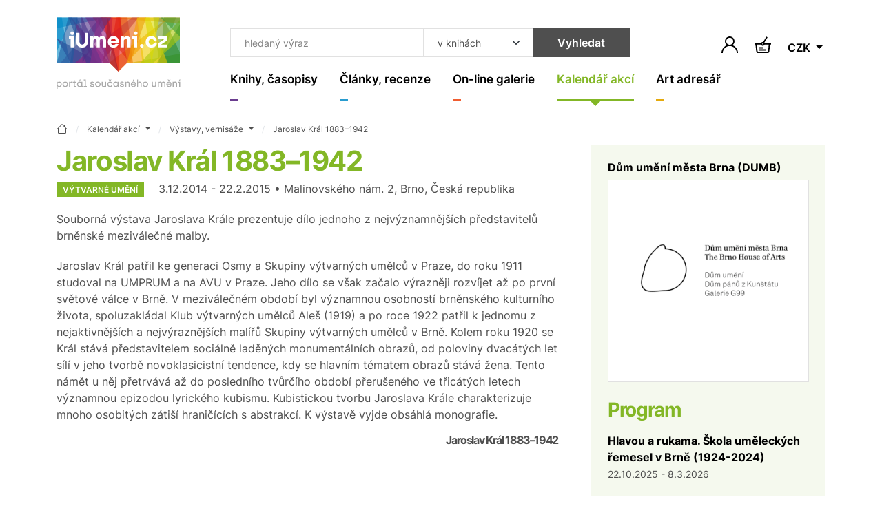

--- FILE ---
content_type: text/html; charset=UTF-8
request_url: https://www.iumeni.cz/kalendar-akci/vystavy-vernisaze/jaroslav-kral-1883-1942-g00198x12/
body_size: 15332
content:
<!DOCTYPE html>
<html lang="cs">


<head>
    <meta charset="utf-8">
    <meta name="viewport" content="width=device-width,initial-scale=1">
    <base href="https://www.iumeni.cz/">

    <title>Jaroslav Král 1883–1942 | iUmeni.cz</title>

    <link rel="preconnect" href="https://www.googletagmanager.com" crossorigin>
    <link rel="preconnect" href="https://www.google-analytics.com" crossorigin>
    <link rel="preconnect" href="https://www.gstatic.com/" crossorigin>

    <link rel="preload" href="./assets/css/index-all.min.css?ver=4" as="style" onload="this.onload=null;this.rel='stylesheet'">
    <noscript>
        <link rel="stylesheet" href="./assets/css/index-all.min.css?ver=4">
    </noscript>

    <link rel="preload" href="./assets/fonts/inter-v12-latin+latin-ext-700.woff2" as="font" type="font/woff2" crossorigin="anonymous">
    <link rel="preload" href="./assets/fonts/inter-v12-latin+latin-ext-600.woff2" as="font" type="font/woff2" crossorigin="anonymous">
    <link rel="preload" href="./assets/fonts/inter-v12-latin+latin-ext-400.woff2" as="font" type="font/woff2" crossorigin="anonymous">

    


    <meta name="robots" content="index,follow">

    <meta name="description" content="Výstavy, vernisáže - Souborná výstava Jaroslava Krále prezentuje dílo jednoho z nejvýznamnějších představitelů brněnské meziválečné malby. ~ iUmeni.cz">
<meta name="section" content="Kalendář akcí / Výstavy, vernisáže">

    <meta name="author" content="iUmeni.cz - https://www.iumeni.cz/">
    <meta name="generator" content="SALIXUS - https://www.salixus.cz/">
    <meta property="og:site_name" content="iUmeni.cz">
    <meta property="og:locale" content="cs_CZ">

    <meta property="og:type" content="website">
    <meta property="og:url" content="https://www.iumeni.cz/kalendar-akci/vystavy-vernisaze/jaroslav-kral-1883-1942-g00198x12/">
    <meta property="og:title" content="Jaroslav Král 1883–1942 | iUmeni.cz">
    <meta property="og:description" content="Výstavy, vernisáže - Souborná výstava Jaroslava Krále prezentuje dílo jednoho z nejvýznamnějších představitelů brněnské meziválečné malby. ~ iUmeni.cz">
    <meta property="og:image" content="https://www.iumeni.cz/img/iumeni-logo-normal.png">
    <meta property="og:image:type" content="image/png">
    <meta property="og:image:width" content="500">
    <meta property="og:image:height" content="500">
    <meta property="og:image:alt" content="Jaroslav Král 1883–1942">
    <link rel="canonical" href="https://www.iumeni.cz/kalendar-akci/vystavy-vernisaze/jaroslav-kral-1883-1942-g00198x12/">
    <link rel="icon" type="image/png" sizes="16x16" href="./assets/favicons/favicon-16x16.png">
    <link rel="icon" type="image/png" sizes="32x32" href="./assets/favicons/favicon-32x32.png">
    <link rel="icon" type="image/png" sizes="48x48" href="./assets/favicons/favicon-48x48.png">
    <link rel="profile" href="https://www.facebook.com/iumeni/?rel=publisher" title="iUmeni.cz na facebook">
    <link rel="author" href="https://www.facebook.com/iumeni/?rel=author" title="iUmeni.cz na facebook">

        <script>var dataLayer = dataLayer || [];function gtag() { dataLayer.push(arguments); }gtag('consent', 'default', {'ad_storage': 'denied','analytics_storage': 'granted','ad_user_data': 'denied','ad_personalization': 'denied','ads_data_redaction': 'granted','url_passthrough': 'granted'});window.addEventListener('load', () => { const loadGTM = () => { (function(w,d,s,l,i){ w[l]=w[l]||[]; w[l].push({'gtm.start': new Date().getTime(), event: 'gtm.js'}); var f=d.getElementsByTagName(s)[0], j=d.createElement(s), dl=l!='dataLayer'?'&l='+l:''; j.async=true; j.src='https://www.googletagmanager.com/gtm.js?id='+i+dl; f.parentNode.insertBefore(j,f); })(window,document,'script','dataLayer','GTM-TXZ3XN'); }; if ('requestIdleCallback' in window) { requestIdleCallback(loadGTM, {timeout: 3000}); } else { setTimeout(loadGTM, 2100); } });</script></head>
<body data-version="1.4.1" data-template="index">
    <div style="height: 1px; overflow: hidden;">&nbsp;</div><div class="header-spacer"></div>
<header class="o-header sticky-top">
    <nav class="navbar navbar-expand-xl navbar-light">
        <div class="container position-relative align-items-xl-start"><a class="navbar-brand" href="/" aria-label="Úvodní stránka"><svg class="mb-2 h-auto d-none d-xl-block" xmlns="http://www.w3.org/2000/svg" viewBox="0 0 181.53 105.04" width="180" height="105">
                    <use href="#logo-full"></use>
                </svg> <svg class="d-xl-none mb-n2" xmlns="http://www.w3.org/2000/svg" viewBox="0 0 181.53 80.04" width="100" height="44">
                    <use href="#logo-noclaim"></use>
                </svg> </a><button id="offcanvasNavbar2Label" class="navbar-toggler ms-auto" type="button" data-bs-toggle="offcanvas" data-bs-target="#offcanvasNavbar2" aria-controls="offcanvasNavbar2" aria-label="Toggle navigation"><span class="navbar-toggler-icon"></span></button>
            <div class="offcanvas offcanvas-end" tabindex="-1" id="offcanvasNavbar2" aria-labelledby="offcanvasNavbar2Label">
                <div class="offcanvas-header"><button type="button" class="btn-close ms-n2" data-bs-dismiss="offcanvas" aria-label="Close"></button></div>
                <div class="offcanvas-body flex-column">
                    <form>
                        <div class="header-search input-group ms-xl-3">
                            <input type="text" class="form-control header-search__input" placeholder="hledaný výraz" aria-label="Co hledat" id="searchTopText">
                            <select class="form-select header-search__select" id="searchTopCategory" aria-label="Kde hledat">
                                <option value="books">v knihách</option><option value="articles">v článcích</option>                            </select>
                            <button type="submit" class="btn btn-secondary header-search__submit" onclick="return searchTopGa(document.getElementById('searchTopText').value + ' | ' + document.getElementById('searchTopCategory').value);">Vyhledat</button>
                        </div>
                    </form>
                    <ul class="navbar-nav">
                        <li class="nav-item nav-item--purple dropdown"><a class="nav-link nav-link--navbar dropdown-toggle " href="/knihy-casopisy/" data-bs-toggle="dropdown" aria-expanded="false" title=""><span class="nav-link__content">Knihy, časopisy</span></a><ul class="dropdown-menu dropdown-menu--navbar"><li><a class="dropdown-item " href="/knihy-casopisy/vytvarne-umeni/" title="">Výtvarné umění</a></li><li><a class="dropdown-item " href="/knihy-casopisy/monografie/" title="">Monografie</a></li><li><a class="dropdown-item " href="/knihy-casopisy/fotografie/" title="">Fotografie</a></li><li><a class="dropdown-item " href="/knihy-casopisy/architektura/" title="">Architektura</a></li><li><a class="dropdown-item " href="/knihy-casopisy/uzite-umeni/" title="">Užité umění</a></li><li><a class="dropdown-item " href="/knihy-casopisy/dejiny-umeni/" title="">Dějiny umění</a></li><li><a class="dropdown-item " href="/knihy-casopisy/pro-sberatele/" title="">Pro sběratele</a></li><li><a class="dropdown-item " href="/knihy-casopisy/komiks/" title="">Komiks</a></li><li><a class="dropdown-item " href="/knihy-casopisy/casopisy/" title="">Časopisy</a></li><li><a class="dropdown-item " href="/knihy-casopisy/katalogy/" title="">Katalogy</a></li><li><a class="dropdown-item " href="/knihy-casopisy/design/" title="">Design</a></li><li><a class="dropdown-item " href="/knihy-casopisy/sklo/" title="">Sklo</a></li><li><a class="dropdown-item " href="/knihy-casopisy/graficky-design/" title="">Grafický design</a></li><li><a class="dropdown-item " href="/knihy-casopisy/poezie/" title="">Poezie</a></li><li><a class="dropdown-item " href="/knihy-casopisy/antikvariat/" title="">Antikvariát</a></li><li><a class="dropdown-item " href="/knihy-casopisy/pro-deti/" title="">Pro děti</a></li><li><a class="dropdown-item " href="/knihy-casopisy/ruzne/" title="">Beletrie a různé</a></li><li><a class="dropdown-item" href="/knihy-casopisy/" title="">ZOBRAZIT VŠE</a></li></ul></li><li class="nav-item nav-item--cyan dropdown"><a class="nav-link nav-link--navbar dropdown-toggle " href="/clanky-recenze/" data-bs-toggle="dropdown" aria-expanded="false" title=""><span class="nav-link__content">Články, recenze</span></a><ul class="dropdown-menu dropdown-menu--navbar"><li><a class="dropdown-item " href="/clanky-recenze/recenze/" title="">Recenze</a></li><li><a class="dropdown-item " href="/clanky-recenze/udalosti/" title="">Události</a></li><li><a class="dropdown-item " href="/clanky-recenze/aukcni-zpravodajstvi/" title="">Aukční zpravodajství</a></li><li><a class="dropdown-item " href="/clanky-recenze/videa/" title="">Videa</a></li><li><a class="dropdown-item " href="/clanky-recenze/umeni-a-design/" title="">Umění a design</a></li><li><a class="dropdown-item " href="/clanky-recenze/architektura/" title="">Architektura</a></li><li><a class="dropdown-item" href="/clanky-recenze/" title="">ZOBRAZIT VŠE</a></li></ul></li><li class="nav-item nav-item--orange dropdown"><a class="nav-link nav-link--navbar dropdown-toggle " href="/on-line-galerie/" data-bs-toggle="dropdown" aria-expanded="false" title=""><span class="nav-link__content">On-line galerie</span></a><ul class="dropdown-menu dropdown-menu--navbar"><li><a class="dropdown-item " href="/on-line-galerie/obraz/" title="">Obraz</a></li><li><a class="dropdown-item " href="/on-line-galerie/kresba/" title="">Kresba</a></li><li><a class="dropdown-item " href="/on-line-galerie/grafika/" title="">Grafika</a></li><li><a class="dropdown-item " href="/on-line-galerie/autorsky-plakat/" title="">Autorský plakát</a></li><li><a class="dropdown-item " href="/on-line-galerie/fotografie/" title="">Fotografie</a></li><li><a class="dropdown-item " href="/on-line-galerie/fotoobraz/" title="">Fotoobraz</a></li><li><a class="dropdown-item " href="/on-line-galerie/sochy-rezby/" title="">Sochy, řezby</a></li><li><a class="dropdown-item" href="/on-line-galerie/" title="">ZOBRAZIT VŠE</a></li></ul></li><li class="nav-item nav-item--lime dropdown"><a class="nav-link nav-link--navbar dropdown-toggle active" href="/kalendar-akci/" data-bs-toggle="dropdown" aria-expanded="false" title=""><span class="nav-link__content">Kalendář akcí</span></a><ul class="dropdown-menu dropdown-menu--navbar"><li><a class="dropdown-item active" href="/kalendar-akci/vystavy-vernisaze/" title="">Výstavy, vernisáže</a></li><li><a class="dropdown-item " href="/kalendar-akci/aukce/" title="">Aukce</a></li><li><a class="dropdown-item " href="/kalendar-akci/prednasky-kurzy-konference/" title="">Přednášky, kurzy, konference</a></li><li><a class="dropdown-item " href="/kalendar-akci/ostatni-doprovodny-program/" title="">Ostatní, doprovodný program</a></li><li><a class="dropdown-item" href="/kalendar-akci/" title="">ZOBRAZIT VŠE</a></li></ul></li><li class="nav-item nav-item--yellow dropdown"><a class="nav-link nav-link--navbar dropdown-toggle " href="/katalogy/" data-bs-toggle="dropdown" aria-expanded="false" title=""><span class="nav-link__content">Art adresář</span></a><ul class="dropdown-menu dropdown-menu--navbar"><li><a class="dropdown-item " href="/katalogy/galerie-a-muzea/" title="">Galerie a muzea</a></li><li><a class="dropdown-item " href="/katalogy/aukcni-sine/" title="">Aukční síně</a></li><li><a class="dropdown-item " href="/katalogy/umelci/" title="">Umělci</a></li><li><a class="dropdown-item " href="/katalogy/skoly/" title="">Školy</a></li><li><a class="dropdown-item " href="/katalogy/nakladatelstvi-a-vydavatelstvi/" title="">Nakladatelství a vydavatelství</a></li><li><a class="dropdown-item " href="/katalogy/portaly/" title="">Portály</a></li><li><a class="dropdown-item " href="/katalogy/ostatni-instituce/" title="">Ostatní instituce</a></li><li><a class="dropdown-item" href="/katalogy/" title="">ZOBRAZIT VŠE</a></li></ul></li>                    </ul>
                </div>
            </div>
            <div class="d-flex navbar-icons text-end my-auto ms-2 ms-sm-3 ms-xl-n5">

                <button type="button" class="btn p-1 border-0" data-bs-toggle="modal" data-bs-target="#shoppingCartModal" aria-labelledby="note-user"><span id="note-user" class="d-none">Uživatel</span><svg x="0px" y="0px" width="24px" height="24px" viewBox="0 0 24 24" enable-background="new 0 0 24 24" xml:space="preserve" class="btn__ico m-0"><path d="M20.486,15.515c-1.307-1.307-2.861-2.273-4.561-2.859c1.817-1.252,3.013-3.348,3.013-5.717C18.938,3.113,15.826,0,12,0S5.063,3.112,5.063,6.938c0,2.369,1.193,4.465,3.013,5.717c-1.696,0.586-3.253,1.554-4.56,2.859C1.248,17.782,0,20.794,0,24h1.875c0-5.583,4.543-10.125,10.125-10.125c5.584,0,10.125,4.542,10.125,10.125H24C24.002,20.794,22.754,17.781,20.486,15.515z M12.002,12c-2.791,0-5.063-2.271-5.063-5.063c0-2.791,2.271-5.063,5.063-5.063c2.791,0,5.063,2.271,5.063,5.063C17.064,9.729,14.793,12,12.002,12z" /></svg></button>                <a href="/knihy-casopisy/nakup/pokladna/" class="btn p-1 ms-2 ms-sm-3 position-relative border-0" aria-labelledby="note-basket">
                    <span id="note-basket" class="d-none">Košík</span>
                    <svg x="0px" y="0px" width="24px" height="24px" viewBox="78.767 40.755 24 24" enable-background="new 78.767 40.755 24 24" xml:space="preserve" class="btn__ico m-0">
                        <path d="M93.453,50.513c-0.105-0.283-0.256-0.54-0.439-0.772L97.715,42l-1.709-1.038l-4.696,7.73c-0.176-0.034-0.357-0.055-0.543-0.055c-1.232,0-2.277,0.783-2.686,1.875H78.76v2h1.363l1.119,9.961c0.163,1.456,1.392,2.555,2.857,2.555h13.254c1.454,0,2.682-1.089,2.855-2.533l1.196-9.982h1.355v-2H93.453z M90.767,50.638c0.482,0,0.875,0.393,0.875,0.875s-0.393,0.875-0.875,0.875s-0.875-0.393-0.875-0.875S90.285,50.638,90.767,50.638z M98.222,62.257c-0.053,0.439-0.427,0.771-0.869,0.771H84.099c-0.446,0-0.82-0.334-0.87-0.777l-1.094-9.738h5.946c0.408,1.092,1.453,1.875,2.686,1.875s2.277-0.783,2.686-1.875h5.938L98.222,62.257z M84.808,61.207h10v-2h-10V61.207zM91.808,56.207h-7v2h7V56.207z" />
                    </svg>
                                    </a>
                                <div class="dropdown">
                    <button class="btn dropdown-toggle border-0 p-1 ms-2 ms-sm-3 mt-1" type="button" data-bs-toggle="dropdown" aria-expanded="false">
                        CZK                    </button>
                    <ul class="dropdown-menu dropdown-menu-end dropdown-menu-sm">
                        <li><a class="dropdown-item" href="/kalendar-akci/vystavy-vernisaze/jaroslav-kral-1883-1942-g00198x12/?CurrG=CZK">Kč</a></li><li><a class="dropdown-item" href="/kalendar-akci/vystavy-vernisaze/jaroslav-kral-1883-1942-g00198x12/?CurrG=EUR">€</a></li>                    </ul>
                </div>
            </div>
        </div>
    </nav>
</header><div class="modal fade" id="shoppingCartModal" tabindex="-1" aria-labelledby="shoppingCartModalLabel" aria-hidden="true">
    <div class="modal-dialog modal-dialog-centered">
        <div class="modal-content">
            <div class="modal-header px-md-5 pt-md-4">
                <h2 class="modal-title fs-4" id="shoppingCartModalLabel">Přihlášení</h2><button type="button" class="btn-close" data-bs-dismiss="modal" aria-label="Close"></button>
            </div>
            <div class="modal-body p-md-5 pt-md-3">
                <form method="post" id="formLogin" name="formLogin" action="/obecne-informace/prihlaseni/">
                    <input type="hidden" name="userAction" value="login">
                    <input type="hidden" name="reCap" value="NP">
                    <input type="hidden" name="urlBack" value="/kalendar-akci/vystavy-vernisaze/jaroslav-kral-1883-1942-g00198x12/">
                    <div class="mb-3">
                        <label class="mb-1 required" for="userLogin2">Email (login) *</label>
                        <input type="email" name="userLogin" class="form-control" id="userLogin2" placeholder="jmeno@domana.cz" required>
                    </div>
                    <div class="mb-3">
                        <label class="mb-1 required" for="userPasswd2">Heslo *</label>
                        <input type="password" name="userPasswd" class="form-control" id="userPasswd2" placeholder="Heslo" required>
                    </div>
                    <button class="btn btn-primary w-100 mb-2" type="submit">Přihlásit</button>
                    <small class="text-body-secondary">Přihlaste se a získejte mnoho výhod.</small>
                    <div class="mt-4">
                        <a href="/obecne-informace/registrace/">Nová registrace</a> <span class="mx-2">·</span> <a href="/obecne-informace/prihlaseni/">Zapomenuté heslo</a>                    </div>
                </form>
            </div>
        </div>
    </div>
</div>
    <main class="o-main">
        <div class="container section-lime">
    <nav aria-label="breadcrumb" itemscope itemtype="https://schema.org/BreadcrumbList">
    <ol class="breadcrumb">
        <li class="breadcrumb-item" itemprop="itemListElement" itemscope itemtype="https://schema.org/ListItem"><a href="/" class="breadcrumb-link" itemprop="item" content="https://www.iumeni.cz/" title="úvodní stránka"><span itemprop="name" content="iUmeni.cz"><svg xmlns="http://www.w3.org/2000/svg" width="16" height="16" fill="currentColor" class="bi bi-house" viewBox="0 0 16 16"><path d="M8.707 1.5a1 1 0 0 0-1.414 0L.646 8.146a.5.5 0 0 0 .708.708L2 8.207V13.5A1.5 1.5 0 0 0 3.5 15h9a1.5 1.5 0 0 0 1.5-1.5V8.207l.646.647a.5.5 0 0 0 .708-.708L13 5.793V2.5a.5.5 0 0 0-.5-.5h-1a.5.5 0 0 0-.5.5v1.293zM13 7.207V13.5a.5.5 0 0 1-.5.5h-9a.5.5 0 0 1-.5-.5V7.207l5-5z"/></svg></span><meta itemprop="position" content="1"></a></li><li class="breadcrumb-item dropdown " itemprop="itemListElement" itemscope itemtype="https://schema.org/ListItem"><a class="breadcrumb-link dropdown-toggle" data-bs-toggle="dropdown" href="/kalendar-akci/" aria-expanded="false" itemprop="item" content="https://www.iumeni.cz/kalendar-akci/"><span itemprop="name">Kalendář akcí</span><meta itemprop="position" content="2"></a><ul class="dropdown-menu dropdown-menu-xs"><li><a class="dropdown-item " href="/">iUmeni.cz</a></li><li><a class="dropdown-item " href="/knihy-casopisy/">Knihy, časopisy</a></li><li><a class="dropdown-item " href="/clanky-recenze/">Články, recenze</a></li><li><a class="dropdown-item " href="/on-line-galerie/">On-line galerie</a></li><li><a class="dropdown-item " href="/katalogy/">Art adresář</a></li><li><a class="dropdown-item active" href="/kalendar-akci/">Kalendář akcí</a></li><li><a class="dropdown-item " href="/obecne-informace/">Obecné informace</a></li></ul></li><li class="breadcrumb-item dropdown " itemprop="itemListElement" itemscope itemtype="https://schema.org/ListItem"><a class="breadcrumb-link dropdown-toggle" data-bs-toggle="dropdown" href="/kalendar-akci/vystavy-vernisaze/" aria-expanded="false" itemprop="item" content="https://www.iumeni.cz/kalendar-akci/vystavy-vernisaze/"><span itemprop="name">Výstavy, vernisáže</span><meta itemprop="position" content="3"></a><ul class="dropdown-menu dropdown-menu-xs"><li><a class="dropdown-item active" href="/kalendar-akci/vystavy-vernisaze/">Výstavy, vernisáže</a></li><li><a class="dropdown-item " href="/kalendar-akci/aukce/">Aukce</a></li><li><a class="dropdown-item " href="/kalendar-akci/prednasky-kurzy-konference/">Přednášky, kurzy, konference</a></li><li><a class="dropdown-item " href="/kalendar-akci/ostatni-doprovodny-program/">Ostatní, doprovodný program</a></li></ul></li><li class="breadcrumb-item d-none d-md-block" itemprop="itemListElement" itemscope itemtype="https://schema.org/ListItem"><a class="breadcrumb-link" itemprop="item" href="/kalendar-akci/vystavy-vernisaze/jaroslav-kral-1883-1942-g00198x12/" content="https://www.iumeni.cz/kalendar-akci/vystavy-vernisaze/jaroslav-kral-1883-1942-g00198x12/"><span itemprop="name" content="Jaroslav Král 1883–1942" title="Jaroslav Král 1883–1942">Jaroslav Král 1883–1942</span></a><meta itemprop="position" content="4"></li>    </ol>
</nav>    <div class="row gx-5 gy-4" itemscope itemtype="https://schema.org/Event">
        <div class="col-md">
            <h1 class="section-title mb-1" itemprop="name">Jaroslav Král 1883–1942</h1><span itemprop="url" content="https://www.iumeni.cz/kalendar-akci/vystavy-vernisaze/jaroslav-kral-1883-1942-g00198x12/"></span><p><span class="badge me-3">Výtvarné umění</span> <span itemprop="startDate" content="2014-12-03">3.12.2014</span> - <span itemprop="endDate" content="2015-02-22">22.2.2015</span> • Malinovského nám. 2, Brno, Česká republika</p><p itemprop="description">Souborná výstava Jaroslava Krále prezentuje dílo jednoho z nejvýznamnějších představitelů brněnské meziválečné malby.</p> <div>Jaroslav Král patřil ke generaci Osmy a Skupiny výtvarných umělců v Praze, do roku 1911 studoval na UMPRUM a na AVU v Praze. Jeho dílo se však začalo výrazněji rozvíjet až po první světové válce v Brně. V meziválečném období byl významnou osobností brněnského kulturního života, spoluzakládal Klub výtvarných umělců Aleš (1919) a po roce 1922 patřil k jednomu z nejaktivnějších a nejvýraznějších malířů Skupiny výtvarných umělců v Brně. Kolem roku 1920 se Král stává představitelem sociálně laděných monumentálních obrazů, od poloviny dvacátých let sílí v jeho tvorbě novoklasicistní tendence, kdy se hlavním tématem obrazů stává žena. Tento námět u něj přetrvává až do posledního tvůrčího období přerušeného ve třicátých letech významnou epizodou lyrického kubismu. Kubistickou tvorbu Jaroslava Krále charakterizuje mnoho osobitých zátiší hraničících s abstrakcí. K výstavě vyjde obsáhlá monografie.</div><h2 class="h6 text-end mt-3">Jaroslav Král 1883–1942</h2><h2 class="section-title pt-5">Doporučené knižní tituly</h2><div class="row row-cols-2 row-cols-md-3 row-cols-xl-4 row-cols-xxl-6 g-3 g-sm-4 mb-5"><div class="col"><div class="card card--clean"> <div class="card-img-cover"><a href="/knihy-casopisy/vytvarne-umeni/jaroslav-j-kralik-1924-1999-9788074374463/" class="card-img-placeholder"><img  fetchpriority="low"   loading="lazy" decoding="async"  src="books/main-small/k/kralik.webp" alt="Jaroslav J. Králík. 1924-1999 - obrázek" title="Jaroslav J. Králík. 1924-1999 (140)" class="card-img"> </a></div><div class="card-body"> <h2 class="h6 card-title"><a href="/knihy-casopisy/vytvarne-umeni/jaroslav-j-kralik-1924-1999-9788074374463/" class="py-3">Jaroslav J. Králík. 1924-1999</a></h2></div> <div class="card-footer flex-wrap pt-1"><span class="me-3"><span>790</span>&nbsp;<span>Kč</span></span> <small class="text-uppercase ms-3 mt-1 text-success">skladem</small><a class="btn btn-primary btn-sm btn-buy my-1 ms-auto" href="/knihy-casopisy/vytvarne-umeni/jaroslav-j-kralik-1924-1999-9788074374463/">Koupit</a></div> </div></div><div class="col"><div class="card card--clean"> <div class="card-img-cover"><a href="/knihy-casopisy/vytvarne-umeni/jaroslav-kral-9788026072454/" class="card-img-placeholder"><img  fetchpriority="low"   loading="lazy" decoding="async"  src="books/main-small/j/jaroslav-kral.webp" alt="Jaroslav Král - obrázek" title="Jaroslav Král (140)" class="card-img"> </a></div><div class="card-body"> <h2 class="h6 card-title"><a href="/knihy-casopisy/vytvarne-umeni/jaroslav-kral-9788026072454/" class="py-3">Jaroslav Král</a></h2></div> <div class="card-footer flex-wrap pt-1"><span class="me-3"><span>3&nbsp;500</span>&nbsp;<span>Kč</span></span> <small class="text-uppercase ms-3 mt-1 text-success">skladem</small><a class="btn btn-primary btn-sm btn-buy my-1 ms-auto" href="/knihy-casopisy/vytvarne-umeni/jaroslav-kral-9788026072454/">Koupit</a></div> </div></div><div class="col"><div class="card card--clean"> <div class="card-img-cover"><a href="/knihy-casopisy/architektura/praha-pana-langweila-9788087828823/" class="card-img-placeholder"><img  fetchpriority="low"   loading="lazy" decoding="async"  src="books/main-small/p/praha-langweila.webp" alt="Praha pana Langweila - obrázek" title="Praha pana Langweila (80)" class="card-img"> <span class="badge">Novinka</span></a></div><div class="card-body"> <h2 class="h6 card-title"><a href="/knihy-casopisy/architektura/praha-pana-langweila-9788087828823/" class="py-3">Praha pana Langweila</a></h2></div> <div class="card-footer flex-wrap pt-1"><span class="me-3"><span>770</span>&nbsp;<span>Kč</span></span> <small class="text-uppercase ms-3 mt-1 text-success">skladem</small><a class="btn btn-primary btn-sm btn-buy my-1 ms-auto" href="/knihy-casopisy/architektura/praha-pana-langweila-9788087828823/">Koupit</a></div> </div></div><div class="col"><div class="card card--clean"> <div class="card-img-cover"><a href="/knihy-casopisy/vytvarne-umeni/hvezdopravne-nebe-zverokruhu-nad-nami-provazene-originalnimi-texty-malbami-a-sochami-9788076230040/" class="card-img-placeholder"><img  fetchpriority="low"   loading="lazy" decoding="async"  src="books/main-small/h/hvezdopravne.webp" alt="Hvězdopravné nebe zvěrokruhu nad námi, provázené originálními texty, malbami a sochami - obrázek" title="Hvězdopravné nebe zvěrokruhu nad námi, provázené originálními texty, malbami a sochami (80)" class="card-img"> </a></div><div class="card-body"> <h2 class="h6 card-title"><a href="/knihy-casopisy/vytvarne-umeni/hvezdopravne-nebe-zverokruhu-nad-nami-provazene-originalnimi-texty-malbami-a-sochami-9788076230040/" class="py-3">Hvězdopravné nebe zvěrokruhu nad námi, provázené originálními texty, malbami a sochami</a></h2></div> <div class="card-footer flex-wrap pt-1"><span class="me-3"><span>790</span>&nbsp;<span>Kč</span></span> <small class="text-uppercase ms-3 mt-1 text-success">skladem</small><a class="btn btn-primary btn-sm btn-buy my-1 ms-auto" href="/knihy-casopisy/vytvarne-umeni/hvezdopravne-nebe-zverokruhu-nad-nami-provazene-originalnimi-texty-malbami-a-sochami-9788076230040/">Koupit</a></div> </div></div><div class="col"><div class="card card--clean"> <div class="card-img-cover"><a href="/knihy-casopisy/vytvarne-umeni/svetovi-geniove-v-chajjamovskych-ctyrversich-9788072048830/" class="card-img-placeholder"><img  fetchpriority="low"   loading="lazy" decoding="async"  src="books/main-small/s/svetovi-geniove.webp" alt="Světoví géniové v Chajjámovských čtyřverších - obrázek" title="Světoví géniové v Chajjámovských čtyřverších (80)" class="card-img"> </a></div><div class="card-body"> <h2 class="h6 card-title"><a href="/knihy-casopisy/vytvarne-umeni/svetovi-geniove-v-chajjamovskych-ctyrversich-9788072048830/" class="py-3">Světoví géniové v Chajjámovských čtyřverších</a></h2></div> <div class="card-footer flex-wrap pt-1"><span class="me-3"><span>300</span>&nbsp;<span>Kč</span></span> <small class="text-uppercase ms-3 mt-1 text-success">skladem</small><a class="btn btn-primary btn-sm btn-buy my-1 ms-auto" href="/knihy-casopisy/vytvarne-umeni/svetovi-geniove-v-chajjamovskych-ctyrversich-9788072048830/">Koupit</a></div> </div></div><div class="col"><div class="card card--clean"><a class="btn btn-tile" href="/knihy-casopisy/"><span class="btn-tile__content"><span class="btn-tile__ico mb-auto"><svg version="1.1" width="16px" height="27.801px" viewBox="189.563 246.636 16 27.801" xml:space="preserve"><polygon points="191.661,274.437 189.563,272.341 201.369,260.536 189.563,248.734 191.661,246.636 205.563,260.536 " /></svg> </span>Další katalogy a&nbsp;publikace</span></a></div></div></div>        </div>
        <div class="col-sm-8 col-md-4 col-xxl-3">
            <div class="card card-body card--clean bg-lime-light h-auto">
                <div itemprop="location" itemscope itemtype="https://schema.org/Place"><h2 class="h6 card-title mb-2"><a href="/katalogy/galerie-a-muzea/dum-umeni-mesta-brna-dumb-g00198/" class="text-decoration-swap" itemprop="url" content="https://www.iumeni.cz/katalogy/galerie-a-muzea/dum-umeni-mesta-brna-dumb-g00198/"><span itemprop="name">Dům umění města Brna (DUMB)</span></a></h2><span itemprop="address" itemscope itemtype="https://schema.org/PostalAddress"><span itemprop="streetAddress" content="Malinovského nám. 2"></span><span itemprop="addressLocality" content="Brno"></span><span itemprop="addressCountry" content="Česká republika"></span></span><div class="card-img-cover bg-white shadow-none border mb-4"><a href="/katalogy/galerie-a-muzea/dum-umeni-mesta-brna-dumb-g00198/" class="card-img-placeholder"><img fetchpriority="high" itemprop="image" content="https://www.iumeni.cz/register/pics/gallery/middle/g00198.jpg" src="register/pics/gallery/middle/g00198.jpg" alt="Dům umění města Brna (DUMB) - logo" title="Dům umění města Brna (DUMB)" class="card-img"></a></div></div><h3 class="h2 section-title mb-3">Program</h3><p><strong><a href="/kalendar-akci/vystavy-vernisaze/hlavou-a-rukama-skola-umeleckych-remesel-v-brne-1924-2024-g00198x125/" class="text-decoration-swap">Hlavou a rukama. Škola uměleckých řemesel v Brně (1924-2024)</a></strong><br><small>22.10.2025 - 8.3.2026</small></p><p><strong><a href="/kalendar-akci/vystavy-vernisaze/100-let-skoly-umeleckych-remesel-v-brne-1924-2024-g00198x121/" class="text-decoration-swap">100 let Školy uměleckých řemesel v Brně (1924-2024)</a></strong><br><small>22.10.2025 - 8.3.2026</small></p>            </div>
        </div>
    </div>
    <hr>
    <h2 class="section-title">Další události</h2><div class="row row-cols-1 row-cols-sm-2 row-cols-lg-3 row-cols-xl-4 row-cols-xxxl-6 g-3 g-sm-4 mb-lg-4"><div class="col"><div class="card card--textful"><div class="card-body pt-5"><span class="badge">Výtvarné umění</span><h2 class="h6 card-title mb-3"><a href="/kalendar-akci/vystavy-vernisaze/galerie-sklenar-35-let-v-obraze-g00260x77/"><span>Galerie Sklenář – 35 let v obraze</span></a></h2><p class="card-text"><span>18.11.2025</span> - <span>24.1.2026</span><br><strong>Praha</strong> <span class="text-muted mx-1">&#0183;</span> <span>Galerie Zdeněk Sklenář</span></p><p class="card-text">Do 36. roku existence vstoupila naše galerie 1.listopadu letošního roku.</p><a href="/kalendar-akci/vystavy-vernisaze/galerie-sklenar-35-let-v-obraze-g00260x77/" class="card--textful__link" title="Detail"><span class="d-none">Detail</span></a></div> </div></div><div class="col"><div class="card card--textful"><div class="card-body pt-5"><span class="badge">Výtvarné umění</span><h2 class="h6 card-title mb-3"><a href="/kalendar-akci/vystavy-vernisaze/rytecka-rodina-balzeru-ve-sbirkach-zcg-g00168x86/"><span>Rytecká rodina Balzerů ve sbírkách ZČG</span></a></h2><p class="card-text"><span>26.11.2025</span> - <span>25.1.2026</span><br><strong>Plzeň</strong> <span class="text-muted mx-1">&#0183;</span> <span>Západočeská galerie v Plzni</span></p><p class="card-text">Grafická sbírka Západočeské galerie v Plzni zahrnuje zajímavý konvolut prací tří členů významné rytecké rodiny Balzerů.</p><a href="/kalendar-akci/vystavy-vernisaze/rytecka-rodina-balzeru-ve-sbirkach-zcg-g00168x86/" class="card--textful__link" title="Detail"><span class="d-none">Detail</span></a></div> </div></div><div class="col"><div class="card card--textful"><div class="card-body pt-5"><span class="badge">Užitné umění</span><h2 class="h6 card-title mb-3"><a href="/kalendar-akci/vystavy-vernisaze/petra-killarova-autorsky-sperk-g00097x21/"><span>Petra Killarová - Autorský šperk</span></a></h2><p class="card-text"><span>14.11.2025</span> - <span>25.1.2026</span><br><strong>Náchod</strong> <span class="text-muted mx-1">&#0183;</span> <span>Galerie výtvarného umění v Náchodě</span></p><p class="card-text">Galerie výtvarného umění v Náchodě otevře veřejnosti první výstavu šperkařské tvorby ve své historii.</p><a href="/kalendar-akci/vystavy-vernisaze/petra-killarova-autorsky-sperk-g00097x21/" class="card--textful__link" title="Detail"><span class="d-none">Detail</span></a></div> </div></div><div class="col"><div class="card card--textful"><div class="card-body pt-5"><span class="badge">Výtvarné umění</span><h2 class="h6 card-title mb-3"><a href="/kalendar-akci/vystavy-vernisaze/frantisek-kavan-g00441x41/"><span>František Kaván</span></a></h2><p class="card-text"><span>1.11.2025</span> - <span>25.1.2026</span><br><strong>Poděbrady</strong> <span class="text-muted mx-1">&#0183;</span> <span>Galerie Ludvíka Kuby Poděbrady (GALK)</span></p><p class="card-text">Výstava Františka Kavána v Galerii Ludvíka Kuby Poděbrady.</p><a href="/kalendar-akci/vystavy-vernisaze/frantisek-kavan-g00441x41/" class="card--textful__link" title="Detail"><span class="d-none">Detail</span></a></div> </div></div><div class="col"><div class="card card--textful"><div class="card-body pt-5"><span class="badge">Výtvarné umění</span><h2 class="h6 card-title mb-3"><a href="/kalendar-akci/vystavy-vernisaze/peter-julius-kern-maliar-liptova-g00458x12/"><span>Peter Július Kern – maliar Liptova</span></a></h2><p class="card-text"><span>29.10.2025</span> - <span>25.1.2026</span><br><strong>Bratislava</strong> <span class="text-muted mx-1">&#0183;</span> <span>Galéria Nedbalka</span></p><p class="card-text">Peter Július Kern nie je len maliarom svojej doby, je maliarom podstaty, tvorcom, ktorý nás pozýva pozerať sa na svet hlbšie, pomalšie a citlivejšie.</p><a href="/kalendar-akci/vystavy-vernisaze/peter-julius-kern-maliar-liptova-g00458x12/" class="card--textful__link" title="Detail"><span class="d-none">Detail</span></a></div> </div></div><div class="col"><div class="card card--clean"><a class="btn btn-tile" href="/kalendar-akci/vystavy-vernisaze/"><span class="btn-tile__content"><span class="btn-tile__ico mb-auto"><svg version="1.1" width="16px" height="27.801px" viewBox="189.563 246.636 16 27.801" xml:space="preserve"><polygon points="191.661,274.437 189.563,272.341 201.369,260.536 189.563,248.734 191.661,246.636 205.563,260.536 " /></svg> </span>Všechny události kategorie VÝSTAVY, VERNISÁŽE</span></a></div></div></div></div>
    </main>
    <div class="bg-white border-top">
    <div class="container">
        <ul class="nav nav-footer nav-justified">
            <li class="nav-item nav-item--purple"><a class="nav-link" href="/knihy-casopisy/"><span class="fs-lg-5"> Knihy, časopisy</span> <span class="d-none d-lg-block fw-normal text-muted">e-shop s knihami</span></a></li><li class="nav-item nav-item--cyan"><a class="nav-link" href="/clanky-recenze/"><span class="fs-lg-5"> Články, recenze</span> <span class="d-none d-lg-block fw-normal text-muted">články, recenze, videa</span></a></li><li class="nav-item nav-item--orange"><a class="nav-link" href="/on-line-galerie/"><span class="fs-lg-5"> On-line galerie</span> <span class="d-none d-lg-block fw-normal text-muted">vyberte si umění on-line</span></a></li><li class="nav-item nav-item--lime"><a class="nav-link" href="/kalendar-akci/"><span class="fs-lg-5"> Kalendář akcí</span> <span class="d-none d-lg-block fw-normal text-muted">seznam umělců a galerií</span></a></li><li class="nav-item nav-item--yellow"><a class="nav-link" href="/katalogy/"><span class="fs-lg-5"> Art adresář</span> <span class="d-none d-lg-block fw-normal text-muted">termíny výstav a aukcí</span></a></li>        </ul>
    </div>
</div>    <footer class="o-footer">
        <div class="container small">
    <div class="row gy-3">
        <div class="col-sm-6 col-md-5 col-xl-3" itemscope itemtype="https://schema.org/Organization">
            <h2 class="h3" itemprop="name">iUmeni.cz</h2>
            <div>
                <span itemprop="founder">Ing. Jana Chládková</span><br>IČ: <span itemprop="taxID">75959151</span><br>DIČ: <span itemprop="vatID">CZ8057313902</span><span itemprop="address" itemscope itemtype="https://schema.org/PostalAddress"><span itemprop="addressLocality" content="Střelice, Czech Republic"></span><span itemprop="streetAddress" content="Svitáčkova 31"></span></span>
            </div>
            <div class="mt-3">
                <span class="d-inline-block w-25">Tel.:</span> <a href="tel:+420725593955" class="fw-semibold footer-link"><span itemprop="telephone">+420&nbsp;725&nbsp;593&nbsp;955</span></a><br><span class="d-inline-block w-25">E-mail:</span> <a href="mailto:info@iumeni.cz" class="fw-semibold footer-link"><span itemprop="email">info@iumeni.cz</span></a><br><span class="d-inline-block w-25">Autorství:</span> <a href="https://www.facebook.com/iumeni/" class="footer-link">iUmeni.cz na Facebooku</a>
            </div>
            <div class="mt-4">
                <a href="https://www.facebook.com/iumeni/" target="_blank" class="social-link" aria-label="iUmění Facebook">
                    <svg class="social-link-ico" version="1.1" width="32px" height="32px" viewBox="31 31 32 32" enable-background="new 31 31 32 32">
                        <path d="M47,31c-8.839,0-16,7.161-16,16c0,8.839,7.161,16,16,16s16-7.161,16-16C63,38.161,55.839,31,47,31zM51.594,41.033c0,0-1.692-0.014-2.119-0.014c-0.64,0-1.066,0.555-1.066,1.117v2.354h3.186l-0.363,3.207h-2.858v8.192h-3.236V47.74 h-2.73v-3.286h2.773c0,0,0-1.152,0-3.1c0-1.728,1.92-3.25,3.257-3.25c0.199,0,3.157,0.028,3.157,0.028V41.033z" />
                    </svg>
                </a>
                <a href="https://www.instagram.com/iumenicz/" target="_blank" class="social-link" aria-label="iUmění Instagram">
                    <svg class="social-link-ico" version="1.1" width="32px" height="32px" viewBox="31 31 32 32" enable-background="new 31 31 32 32">
                        <path d="M50.398,40.095h-6.791c-1.934,0-3.513,1.571-3.513,3.513v6.791c0,1.936,1.571,3.514,3.513,3.514h6.791c1.936,0,3.514-1.572,3.514-3.514v-6.791C53.904,41.666,52.334,40.095,50.398,40.095z M47,51.544c-2.503,0-4.544-2.041-4.544-4.544s2.041-4.544,4.544-4.544s4.544,2.041,4.544,4.544S49.503,51.544,47,51.544z M51.771,42.961c-0.427,0-0.768-0.341-0.768-0.768s0.341-0.768,0.768-0.768s0.768,0.341,0.768,0.768S52.198,42.961,51.771,42.961z M47.036,44.241c-1.524-0.018-2.774,1.203-2.792,2.726c-0.019,1.524,1.202,2.774,2.726,2.792c1.524,0.018,2.774-1.202,2.792-2.726C49.781,45.51,48.561,44.26,47.036,44.241z M47,31c-8.839,0-16,7.161-16,16c0,8.84,7.161,16,16,16s16-7.16,16-16C63,38.161,55.839,31,47,31z M55.889,50.398c0,3.03-2.46,5.49-5.49,5.49h-6.791c-3.029,0-5.49-2.46-5.49-5.49v-6.791c0-3.029,2.46-5.49,5.49-5.49h6.791c3.03,0,5.49,2.46,5.49,5.49V50.398z" />
                    </svg>
                </a>
                <a href="https://www.youtube.com/channel/UC60FtGVhQOSNvrQz-w1Mt2w" target="_blank" class="social-link" aria-label="iUmění Youtube">
                    <svg class="social-link-ico" version="1.1" width="32px" height="32px" viewBox="31 31 32 32" enable-background="new 31 31 32 32">
                        <path d="M44.739,43.636v6.82l5.518-3.414L44.739,43.636z M47,31c-8.839,0-16,7.161-16,16c0,8.84,7.161,16,16,16s16-7.16,16-16C63,38.161,55.839,31,47,31z M55.889,49.965c0,1.778-1.451,3.229-3.229,3.229H41.339c-1.777,0-3.228-1.45-3.228-3.229v-5.923c0-1.778,1.451-3.229,3.228-3.229H52.66c1.777,0,3.229,1.451,3.229,3.229V49.965z" />
                    </svg>
                </a>
                <div class="dropup-center dropup d-inline">

                    <svg fill="#FFFFFF" xmlns="http://www.w3.org/2000/svg" xmlns:xlink="http://www.w3.org/1999/xlink" version="1.1" viewBox="0 0 24 24" width="32px" height="32px" class="dropdown-toggle" data-bs-toggle="dropdown" aria-expanded="false" role="button">
                        <path d="M 18 2 C 16.35499 2 15 3.3549904 15 5 C 15 5.1909529 15.021791 5.3771224 15.056641 5.5585938 L 7.921875 9.7207031 C 7.3985399 9.2778539 6.7320771 9 6 9 C 4.3549904 9 3 10.35499 3 12 C 3 13.64501 4.3549904 15 6 15 C 6.7320771 15 7.3985399 14.722146 7.921875 14.279297 L 15.056641 18.439453 C 15.021555 18.621514 15 18.808386 15 19 C 15 20.64501 16.35499 22 18 22 C 19.64501 22 21 20.64501 21 19 C 21 17.35499 19.64501 16 18 16 C 17.26748 16 16.601593 16.279328 16.078125 16.722656 L 8.9433594 12.558594 C 8.9782095 12.377122 9 12.190953 9 12 C 9 11.809047 8.9782095 11.622878 8.9433594 11.441406 L 16.078125 7.2792969 C 16.60146 7.7221461 17.267923 8 18 8 C 19.64501 8 21 6.6450096 21 5 C 21 3.3549904 19.64501 2 18 2 z M 18 4 C 18.564129 4 19 4.4358706 19 5 C 19 5.5641294 18.564129 6 18 6 C 17.435871 6 17 5.5641294 17 5 C 17 4.4358706 17.435871 4 18 4 z M 6 11 C 6.5641294 11 7 11.435871 7 12 C 7 12.564129 6.5641294 13 6 13 C 5.4358706 13 5 12.564129 5 12 C 5 11.435871 5.4358706 11 6 11 z M 18 18 C 18.564129 18 19 18.435871 19 19 C 19 19.564129 18.564129 20 18 20 C 17.435871 20 17 19.564129 17 19 C 17 18.435871 17.435871 18 18 18 z" />
                    </svg>

                    <ul class="dropdown-menu">
                        <li class="d-inline"><a class="dropdown-item" href="https://www.facebook.com/sharer/sharer.php?u=https%3A%2F%2Fwww.iumeni.cz%2Fkalendar-akci%2Fvystavy-vernisaze%2Fjaroslav-kral-1883-1942-g00198x12%2F&src=sdkpreparse" target="facebook"><svg height="20px" version="1.1" viewBox="0 0 512 512" width="20px" xml:space="preserve" xmlns="http://www.w3.org/2000/svg"  xmlns:xlink="http://www.w3.org/1999/xlink">
                        <path d="M512,257.555c0,-141.385 -114.615,-256 -256,-256c-141.385,0 -256,114.615 -256,256c0,127.777 93.616,233.685 216,252.89l0,-178.89l-65,0l0,-74l65,0l0,-56.4c0,-64.16 38.219,-99.6 96.695,-99.6c28.009,0 57.305,5 57.305,5l0,63l-32.281,0c-31.801,0 -41.719,19.733 -41.719,39.978l0,48.022l71,0l-11.35,74l-59.65,0l0,178.89c122.385,-19.205 216,-125.113 216,-252.89Z" /></svg> facebook</a></li><li class="d-inline"><a class="dropdown-item" href="https://twitter.com/intent/tweet?url=https%3A%2F%2Fwww.iumeni.cz%2Fkalendar-akci%2Fvystavy-vernisaze%2Fjaroslav-kral-1883-1942-g00198x12%2F" target="facebook"><svg xmlns="http://www.w3.org/2000/svg" xmlns:xlink="http://www.w3.org/1999/xlink" version="1.1" id="Layer_1" width="20px" height="20px" viewBox="0 0 24 24" xml:space="preserve"><g><polygon points="12.153992,10.729553 8.088684,5.041199 5.92041,5.041199 10.956299,12.087097 11.59021,12.97345    15.900635,19.009583 18.068909,19.009583 12.785217,11.615906  "/><path d="M21.15979,1H2.84021C1.823853,1,1,1.823853,1,2.84021v18.31958C1,22.176147,1.823853,23,2.84021,23h18.31958   C22.176147,23,23,22.176147,23,21.15979V2.84021C23,1.823853,22.176147,1,21.15979,1z M15.235352,20l-4.362549-6.213013   L5.411438,20H4l6.246887-7.104675L4,4h4.764648l4.130127,5.881958L18.06958,4h1.411377l-5.95697,6.775635L20,20H15.235352z"/></g></svg> twitter</a></li>                    </ul>



                </div>
            </div>
        </div>
        <div class="col-6 col-md-3 col-xl-2">
            <h2 class="h3">O nás</h2>
            <ul class="nav flex-column"><li class="nav-item "><a class="nav-link" href="/obecne-informace/o-projektu/">O projektu</a></li><li class="nav-item "><a class="nav-link" href="/obecne-informace/kontakt/">Kontakt</a></li><li class="nav-item "><a class="nav-link" href="/obecne-informace/newsletter/">Newsletter</a></li><li class="nav-item "><a class="nav-link" href="/obecne-informace/inzerce/">Propagace</a></li><li class="nav-item "><a class="nav-link" href="/obecne-informace/ke-stazeni/">Ke stažení</a></li><li class="nav-item "><a class="nav-link" href="/obecne-informace/gdpr/">GDPR</a></li><li class="nav-item "><a class="nav-link" href="/obecne-informace/mapa-webu/">Mapa webu</a></li></ul>        </div>
        <div class="col-6 col-md-3 col-xl-2">
            <h2 class="h3">Vše o nákupu</h2>
            <ul class="nav flex-column">
                <li class=" nav-item "><a class="section-title nav-link" href="/knihy-casopisy/uzitecne-informace/obchodni-podminky/">Obchodní podmínky</a></li><li class=" nav-item "><a class="section-title nav-link" href="/knihy-casopisy/uzitecne-informace/doprava-a-platba/">Doprava a platba</a></li><li class="section-yellow  nav-item "><a class="section-title nav-link" href="/knihy-casopisy/uzitecne-informace/stav-objednavky/">Stav objednávky</a></li><li class="nav-item"><a class="nav-link" href="/obecne-informace/gdpr/">Ochrana osobních údajů</a></li><li class="nav-item"><a class="nav-link" href="#" data-cc="show-preferencesModal">Nastavení cookies</a></li>            </ul>
        </div>
        <div class="col-sm-6 col-md-8 col-lg-6 col-xl-3">
            <h2 class="h3">Newsletter iUmění</h2>
            <p>Máte-li zájem být pravidelně informování o&nbsp;novinkách našeho portálu iUmeni.cz, zašlete nám Váš email na <strong><a href="mailto:info@iumeni.cz" class="footer-link">info@iumeni.cz</a></strong> a&nbsp;budete zařazení k&nbsp;zasílání měsíčního zpravodaje ze světa umění.</p>
<p class="xsmall">Odesláním registrace souhlasíte s&nbsp;ochranou osobních údajů.</p>        </div>
        <div class="d-none d-md-block col-auto ms-auto">
            <div id="showHeurekaBadgeHere-12"></div><script defer src="js/heurekaShowWidget.min.js"></script><br>            <a href="http://www.zbozi.cz/hodnoceni-obchodu/95977" title="iUmeni.cz - Zbozi.cz - výborné" target="zbozicz"><img src="assets/images/zbozi-iumeni.png" alt="iUmeni.cz - zbozi.cz" class="rounded-2" height="88" width="130" title="iUmeni.cz - Zbozi.cz - výborné" loading="lazy" decoding="async"></a>
        </div>
    </div>
</div>
<div class="copyright text-center xsmall">Copyright © 2026, <a href="http://www.salixus.cz/" target="_blank" class="copyright-link">Salixus</a> <span class="mx-2">|</span> grafika webu <a href="https://www.babacek.cz" target="_blank" class="copyright-link">Babacek.cz</a></div>    </footer>

    <svg style="display: none;">
    <defs>
        <g id="common-parts">
            <path fill="#305187" d="m29.63 0-9.37 66.09H60z" opacity=".6" />
            <path fill="#59AE31" d="M174.85 0h-17.68l-5.41 66.09z" opacity=".6" />
            <path fill="#F39700" d="M180.53 8.42V0H65.35z" opacity=".6" />
            <path fill="#F3A400" d="M163.5 0 77.49 66.09l13.04 13.05 13.05-13.05z" opacity=".6" />
            <path fill="#A1C517" d="m180.53 52.9-71.27 13.19h71.27z" opacity=".6" />
            <path fill="#0089C6" d="M23.34 0H.53v49.08z" opacity=".6" />
            <path fill="#0089C6" d="M.53 0v66.1h18.48L7.74 0H.54z" opacity=".6" />
            <path fill="#0089C6" d="M74.89 0H.53v15.77z" opacity=".6" />
            <path fill="#4C579E" d="M68.77 0h-4.73L6.21 66.09H31z" opacity=".6" />
            <path fill="#35378C" d="m.53 30.95 19.89 35.14h41.97z" opacity=".6" />
            <path fill="#E53212" d="M103.91 0H52.93l54.49 66.09h4.36z" opacity=".6" />
            <path fill="#961C7E" d="M120.17 0h-9.97L27.33 66.09h37.76z" opacity=".6" />
            <path fill="#961C7E" d="M82.06 0H42.42l35.07 66.09zM21.51 0l33.5 66.09h22.48z" opacity=".6" />
            <path fill="#E75F0C" d="M131.37 0H89.22l14.36 66.09h4.36z" opacity=".6" />
            <path fill="#769C2E" d="M156.03 0h-14.25l8.5 66.09h30.25V50.71z" opacity=".6" />
            <path fill="#00802C" d="M147.35 66.09h33.18V10.31z" opacity=".6" />
            <path fill="#F3A400" d="m118.03 0-14.45 66.09h25.09z" opacity=".6" />
            <path fill="#E31F13" d="M92.83 0h-5.62l-9.72 66.09 13.04 13.05 13.05-13.05z" opacity=".6" />
            <path fill="#35378C" d="M37.74 0H17.45l25.91 66.09h23.1z" opacity=".6" />
            <path fill="#E31F13" d="M94.99 0H65.36l25.17 79.14z" opacity=".6" />
            <path fill="#1D5CA0" d="M30.83 0H17.16L.53 66.09h23.22z" opacity=".6" />
            <path fill="#4D3088" d="M79.77 0H36.28l1.88 66.09z" opacity=".6" />
            <path fill="#9F1935" d="m75.19 0-7.07 66.09h9.37l13.04 13.05z" opacity=".6" />
            <path fill="#EECB00" d="M125.55 66.09h37.03L135.64 0h-17.79z" opacity=".6" />
            <path fill="#AEC90B" d="m141.96 66.09 38.57-34.58V3.58l-57.45 62.51z" opacity=".6" />
            <path fill="#DBDA00" d="M150.52 0h-21.23l9.78 66.09z" opacity=".6" />
            <path fill="#892F87" d="M59.8 0 49.39 66.09h28.1z" opacity=".6" />
            <path fill="#349830" d="M180.53 28.03V0H152.5z" opacity=".6" />
            <path id="name" fill="#FFF" d="M20.74 31.6H18.1v-3.92h7.03v15.98h-4.4V31.6zm-.37-8.62a2.55 2.55 0 0 1 2.64-2.54c1.49 0 2.6 1.12 2.6 2.54a2.54 2.54 0 0 1-2.6 2.58 2.55 2.55 0 0 1-2.64-2.58zm8.73 12.77V22.44h4.52v13.28c0 2.42 1.3 3.97 3.85 3.97 2.52 0 3.85-1.55 3.85-4V22.44h4.52v13.28c0 4.94-3.03 8.34-8.37 8.34-5.4 0-8.37-3.34-8.37-8.31zm20.38-8.07h4.42v1.46h.33a4.26 4.26 0 0 1 3.64-1.85c2.1 0 3.43.97 4.22 2.33h.33a5.1 5.1 0 0 1 4.43-2.33 5.5 5.5 0 0 1 5.67 5.58v10.8h-4.43v-9.29c0-1.85-1.03-2.82-2.4-2.82-1.4 0-2.48 1.04-2.48 2.82v9.28h-4.4V34c0-1.52-1.09-2.42-2.45-2.42s-2.46 1.09-2.46 2.75v9.34h-4.43V27.68zm25.62 8.01c0-5 3.69-8.4 8.15-8.4 4.9 0 7.97 3.64 7.97 8.37v1.12H79.64c.03 2.1 1.58 3.37 3.67 3.37 1.45 0 2.85-.58 3.45-1.91l3.95.9c-1.16 3.58-4.25 4.92-7.34 4.92-4.88 0-8.28-3.55-8.28-8.37zm11.66-1.85c-.2-1.6-1.63-2.88-3.51-2.88a3.5 3.5 0 0 0-3.58 2.88h7.1zm7.34-6.16h4.43v1.46h.3a4.59 4.59 0 0 1 3.88-1.85c3.37 0 5.6 2.52 5.6 5.64v10.73h-4.42v-9.3c0-1.61-1.09-2.8-2.64-2.8-1.6 0-2.73 1.22-2.73 2.82v9.28H94.1V27.68zm19.58 3.92h-2.64v-3.92h7.04v15.98h-4.4V31.6zm-.36-8.62a2.55 2.55 0 0 1 2.64-2.54c1.48 0 2.6 1.12 2.6 2.54a2.54 2.54 0 0 1-2.6 2.58 2.55 2.55 0 0 1-2.64-2.58zm8.88 18.52c0-1.39 1.06-2.54 2.64-2.54s2.58 1.15 2.58 2.55-1 2.55-2.58 2.55-2.64-1.16-2.64-2.55zm8.25-5.81c0-4.67 3.27-8.4 8.3-8.4 3.89 0 7 2.06 8.04 6.06l-4.1 1.03a3.76 3.76 0 0 0-3.81-2.88c-2.43 0-3.94 1.82-3.94 4.19 0 2.33 1.54 4.15 3.94 4.15 1.88 0 3.3-1.03 3.79-2.79l4.12 1c-1 3.98-4.15 6-8.04 6-5.03 0-8.3-3.75-8.3-8.36zm18.61 1.97 8.43-5.73v-.33h-8.19v-3.92h12.4v6.22l-8.42 5.52v.33h8.54v3.91h-12.76v-6z" />
        </g>
        <g id="logo-full">
            <use href="#common-parts"></use>
            <path id="claim" fill="#A9A9A9" d="M0 94.06h1.42v1.05h.11a2.8 2.8 0 0 1 2.41-1.24c2.1 0 3.68 1.68 3.68 3.99 0 2.32-1.48 4.01-3.57 4.01a2.8 2.8 0 0 1-2.49-1.28h-.11v4.45H0V94.06zm6.13 3.8c0-1.61-1.03-2.65-2.38-2.65-1.43 0-2.33 1.21-2.33 2.65 0 1.69 1.06 2.67 2.36 2.67 1.36 0 2.35-1.1 2.35-2.67zm2.66.01c0-2.3 1.7-4 4-4 2.32 0 4 1.72 4 4 0 2.28-1.7 4-4.01 4-2.31 0-4-1.7-4-4zm6.53 0c0-1.52-1.05-2.66-2.54-2.66-1.48 0-2.52 1.16-2.52 2.66 0 1.55 1.06 2.64 2.52 2.64 1.49 0 2.54-1.1 2.54-2.64zm3.18-3.81h1.43v1.2h.1c.26-.65 1-1.4 2.05-1.4h.54v1.45h-.73c-1.32 0-1.95 1.01-1.95 2.46v3.91H18.5v-7.62zm6.66 5.39V95.3h-1.4v-1.25h1.48v-2.18h1.36v2.18h2.25v1.25H26.6v4.12c0 .69.28.98.95.98h1.21v1.27h-1.22c-1.44 0-2.38-.66-2.38-2.23zm4.93-1.58c0-2.3 1.48-4 3.58-4a2.9 2.9 0 0 1 2.47 1.28h.11v-1.1h1.45v5.96c0 .24.14.36.38.36h.35v1.31h-1.04c-.63 0-1.1-.4-1.1-1.05h-.11c-.26.36-.9 1.24-2.42 1.24-2.12 0-3.67-1.68-3.67-4zm6.2.01c0-1.69-1.07-2.67-2.37-2.67-1.36 0-2.37 1.11-2.37 2.67 0 1.61 1.05 2.66 2.38 2.66 1.45 0 2.37-1.21 2.37-2.66zm-2.2-7.1h1.52l-1.3 2h-1.1l.88-2zm5.75 9.64h1.5V92h-1.5v-1.27h2.94v9.7h1.47v1.25h-4.4v-1.26zm9.35-.89 1.34-.3c.13.9.76 1.35 1.74 1.35s1.5-.42 1.5-1.06c0-1.84-4.34-.38-4.34-3.43 0-1.3 1.13-2.22 2.8-2.22 1.38 0 2.6.74 2.83 2.11l-1.27.37c-.13-.77-.75-1.2-1.61-1.2-.83 0-1.36.4-1.36.95 0 1.67 4.41.2 4.41 3.3 0 1.48-1.2 2.47-3.02 2.47-1.68 0-2.84-.86-3.02-2.34zm7.35-1.66c0-2.3 1.7-4 4-4 2.33 0 4 1.72 4 4 0 2.28-1.69 4-4.01 4-2.3 0-3.99-1.7-3.99-4zm6.53 0c0-1.52-1.05-2.66-2.54-2.66-1.48 0-2.51 1.16-2.51 2.66 0 1.55 1.05 2.64 2.51 2.64 1.49 0 2.54-1.1 2.54-2.64zm3.11 1.08v-4.9h1.45v4.65c0 1.08.78 1.8 1.75 1.8 1.06 0 1.9-.82 1.9-1.93v-4.51h1.44v7.62h-1.44v-1h-.12c-.32.65-1.08 1.2-2.2 1.2-1.71 0-2.78-1.3-2.78-2.93zm8.18-1.08c0-2.25 1.63-4 3.9-4 1.75 0 3.22 1 3.65 2.77l-1.4.34a2.17 2.17 0 0 0-2.2-1.77c-1.47 0-2.46 1.17-2.46 2.66 0 1.53 1.03 2.64 2.48 2.64 1.1 0 2-.67 2.2-1.74l1.4.33a3.58 3.58 0 0 1-3.65 2.77 3.85 3.85 0 0 1-3.92-4zm1.83-7.04h1.26l.82.92h.1l.83-.92h1.24l-1.41 1.94H77.6l-1.42-1.94zm6.91 7.04c0-2.3 1.48-4 3.58-4a2.9 2.9 0 0 1 2.47 1.28h.11v-1.1h1.45v5.96c0 .24.15.36.38.36h.35v1.31H90.4c-.63 0-1.1-.4-1.1-1.05h-.11c-.26.36-.9 1.24-2.42 1.24-2.12 0-3.67-1.68-3.67-4zm6.2.01c0-1.69-1.07-2.67-2.37-2.67-1.36 0-2.37 1.11-2.37 2.67 0 1.61 1.05 2.66 2.38 2.66 1.45 0 2.37-1.21 2.37-2.66zm3.45 1.65 1.34-.3c.13.9.76 1.35 1.74 1.35s1.5-.42 1.5-1.06c0-1.84-4.33-.38-4.33-3.43 0-1.3 1.12-2.22 2.79-2.22 1.38 0 2.6.74 2.83 2.11l-1.27.37c-.13-.77-.74-1.2-1.6-1.2-.84 0-1.36.4-1.36.95 0 1.67 4.4.2 4.4 3.3 0 1.48-1.2 2.47-3.02 2.47-1.68 0-2.83-.86-3.02-2.34zm7.9-5.47h1.44v1h.12c.32-.65 1.08-1.2 2.2-1.2 1.71 0 2.78 1.3 2.78 2.93v4.9h-1.45v-4.65c0-1.08-.78-1.81-1.75-1.81-1.06 0-1.9.83-1.9 1.94v4.51h-1.44v-7.62zm8.1 3.82c0-2.4 1.71-4.01 3.75-4.01 2.33 0 3.68 1.65 3.68 3.93v.45h-5.94c.02 1.49.92 2.36 2.34 2.36.95 0 1.84-.52 2.1-1.47l1.36.33c-.47 1.5-1.8 2.4-3.46 2.4-2.32 0-3.83-1.65-3.83-3.99zm5.96-.73c-.07-1.3-1.05-2.01-2.2-2.01-1.17 0-2.15.85-2.25 2.01h4.45zm-2.2-6.38h1.51l-1.3 2h-1.1l.88-2zm5.39-.04h1.44v4.32h.11c.33-.63 1.11-1.18 2.2-1.18 1.73 0 2.84 1.28 2.84 2.92v4.9h-1.44v-4.65c0-1.08-.82-1.81-1.8-1.81-1.04 0-1.91.78-1.91 1.86v4.59h-1.45V90.73zm8.15 7.14c0-2.3 1.7-4 4-4 2.32 0 4 1.72 4 4 0 2.28-1.69 4-4.01 4-2.3 0-3.99-1.7-3.99-4zm6.53 0c0-1.52-1.05-2.66-2.54-2.66-1.48 0-2.51 1.16-2.51 2.66 0 1.55 1.05 2.64 2.51 2.64 1.49 0 2.54-1.1 2.54-2.64zm6.91 1.08v-4.9h1.44v4.65c0 1.08.79 1.8 1.75 1.8 1.07 0 1.9-.82 1.9-1.93v-4.51h1.45v7.62h-1.45v-1h-.12c-.32.65-1.08 1.2-2.19 1.2-1.72 0-2.78-1.3-2.78-2.93zm8.71-4.89h1.45v.98h.11a2.29 2.29 0 0 1 2.1-1.17c1.09 0 1.86.52 2.27 1.31h.12a2.48 2.48 0 0 1 2.32-1.31c1.66 0 2.77 1.2 2.77 2.8v5.01h-1.44v-4.52c0-1.27-.66-1.93-1.64-1.93-.95 0-1.75.68-1.75 1.94v4.51h-1.45v-4.73c0-1.08-.73-1.72-1.68-1.72-.93 0-1.73.76-1.73 1.9v4.55h-1.45v-7.62zm12.7 3.82c0-2.4 1.71-4.01 3.76-4.01 2.32 0 3.68 1.65 3.68 3.93v.45h-5.95c.02 1.49.92 2.36 2.34 2.36.95 0 1.84-.52 2.1-1.47l1.36.33c-.47 1.5-1.8 2.4-3.46 2.4-2.32 0-3.83-1.65-3.83-3.99zm5.96-.73c-.07-1.3-1.05-2.01-2.2-2.01-1.17 0-2.15.85-2.25 2.01h4.45zm-4.28-6.32h1.26l.82.92h.1l.83-.92h1.24l-1.41 1.94H164l-1.42-1.94zm7.46 3.23h1.45v1h.11c.33-.65 1.09-1.2 2.2-1.2 1.72 0 2.78 1.3 2.78 2.93v4.9h-1.44v-4.65c0-1.08-.8-1.81-1.75-1.81-1.07 0-1.9.83-1.9 1.94v4.51h-1.45v-7.62zm9.59 1.25h-1.38v-1.25h2.83v7.62h-1.45v-6.37zm.38-4.54h1.52l-1.3 2h-1.1l.88-2z" />
        </g>
        <g id="logo-noclaim">
            <use href="#common-parts"></use>
        </g>
    </defs>
</svg><script defer src="assets/js/main.min.js?ver=7"></script><script>dataLayer.push({ 'google_tag_params': {'ecomm_pagetype': 'other','us_em': '','us_ph': '','section': 'Kalendář akcí','subsection': 'Výstavy, vernisáže',} });</script><noscript><iframe src="https://www.googletagmanager.com/ns.html?id=GTM-TXZ3XN" height="0" width="0" style="display:none;visibility:hidden"></iframe></noscript><script defer src="js/heurekaSetTopPos.min.js?ver=7"></script><script>const alertTrigger=document.getElementById("alertBtn");alertTrigger&&alertTrigger.addEventListener("click",(()=>{document.cookie="defAlertDefault=0;;path=/"}));</script><script>
    function searchTopGa(search_term) {   dataLayer.push({     event: "search",    search_term: search_term  });}
</script></body>

</html>